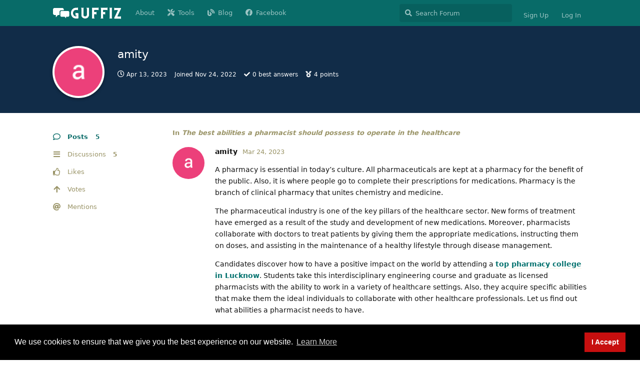

--- FILE ---
content_type: text/html; charset=utf-8
request_url: https://guffiz.com/u/amity
body_size: 6243
content:
<!doctype html>
<html  dir="ltr"        lang="en" >
    <head>
        <meta charset="utf-8">
        <title>amity - Guffiz - Reddit and Quora Alternative 2025</title>

        <link rel="stylesheet" href="https://guffiz.com/assets/forum.css?v=b25bdfaa">
<link rel="canonical" href="https://guffiz.com/u/amity">
<link rel="preload" href="https://guffiz.com/assets/forum.css?v=b25bdfaa" as="style">
<link rel="preload" href="https://guffiz.com/assets/forum.js?v=f66d67ce" as="script">
<link rel="preload" href="https://guffiz.com/assets/forum-en.js?v=c900ba76" as="script">
<link rel="preload" href="https://guffiz.com/assets/fonts/fa-solid-900.woff2" as="font" type="font/woff2" crossorigin="">
<link rel="preload" href="https://guffiz.com/assets/fonts/fa-regular-400.woff2" as="font" type="font/woff2" crossorigin="">
<meta name="viewport" content="width=device-width, initial-scale=1, maximum-scale=1, minimum-scale=1">
<meta name="description" content="Profile of amity | 5 discussions | 5 posts">
<meta name="theme-color" content="#086b68">
<meta name="application-name" content="Guffiz - Reddit and Quora Alternative 2025">
<meta name="robots" content="index, follow">
<meta name="twitter:card" content="summary_large_image">
<meta name="twitter:image" content="https://guffiz.com/assets/avatars/VQe2qE4yURV83qxD.png">
<meta name="twitter:title" content="Profile of amity">
<meta name="twitter:description" content="Profile of amity | 5 discussions | 5 posts">
<meta name="twitter:url" content="https://guffiz.com/u/amity">
<link rel="shortcut icon" href="https://guffiz.com/assets/favicon-gquedfmv.png">
<meta property="og:site_name" content="Guffiz - Reddit and Quora Alternative 2025">
<meta property="og:type" content="profile">
<meta property="og:image" content="https://guffiz.com/assets/avatars/VQe2qE4yURV83qxD.png">
<meta property="profile:username" content="amity">
<meta property="og:title" content="Profile of amity">
<meta property="og:description" content="Profile of amity | 5 discussions | 5 posts">
<meta property="og:url" content="https://guffiz.com/u/amity">
<script type="application/ld+json">[{"@context":"http:\/\/schema.org","@type":"ProfilePage","publisher":{"@type":"Organization","name":"Guffiz - Reddit and Quora Alternative 2025","url":"https:\/\/guffiz.com","description":"Enjoy guffiz, the fastest growing community similar to Reddit & Quora! Hop over this platform if you have any questions.","logo":"https:\/\/guffiz.com\/assets\/logo-wg0ghg8l.png"},"image":"https:\/\/guffiz.com\/assets\/avatars\/VQe2qE4yURV83qxD.png","name":"amity","dateCreated":"2022-11-24T10:10:39+00:00","commentCount":5,"description":"Profile of amity | 5 discussions | 5 posts","url":"https:\/\/guffiz.com\/u\/amity"},{"@context":"http:\/\/schema.org","@type":"WebSite","url":"https:\/\/guffiz.com\/","potentialAction":{"@type":"SearchAction","target":"https:\/\/guffiz.com\/?q={search_term_string}","query-input":"required name=search_term_string"}}]</script>
<!-- Global Site Tag (gtag.js) - Google Analytics -->
<script async src="https://www.googletagmanager.com/gtag/js?id=UA-156602789-1"></script>
<script>
    window.dataLayer = window.dataLayer || [];
    function gtag(){dataLayer.push(arguments);}
    gtag('js', new Date());
</script>

<script async src="https://pagead2.googlesyndication.com/pagead/js/adsbygoogle.js?client=ca-pub-2374270335375907" crossorigin="anonymous"></script>

  <meta property="og:image" content="https://scontent.fktm14-1.fna.fbcdn.net/v/t39.30808-6/280111211_107899868590444_535686983135885164_n.png?_nc_cat=110&ccb=1-7&_nc_sid=e3f864&_nc_ohc=ue9bOHwSAUEAX8bH1p6&_nc_ht=scontent.fktm14-1.fna&oh=00_AT804WewfMwOLhM3je7pwl4G0xzRu9AlEqAhNvWWJQctWA&oe=62A123B8" />
<script src="/analytics.js"></script>
            
    </head>

    <body>
        <meta name="google-adsense-account" content="ca-pub-2374270335375907">
<meta name="yandex-verification" content="185b6631e819680e" /> 
<script src="https://cdnjs.cloudflare.com/ajax/libs/pace/1.2.4/pace.min.js"></script>
<meta name="google-site-verification" content="eEBH7wj4nN3hiDEVyfIUNGYjiFHE1AcY-QMB9HLm7_o" />

<div id="app" class="App">

    <div id="app-navigation" class="App-navigation"></div>

    <div id="drawer" class="App-drawer">

        <header id="header" class="App-header">
            <div id="header-navigation" class="Header-navigation"></div>
            <div class="container">
                <div class="Header-title">
                    <a href="https://guffiz.com" id="home-link">
                                                    <img src="https://guffiz.com/assets/logo-wg0ghg8l.png" alt="Guffiz - Reddit and Quora Alternative 2025" class="Header-logo">
                                            </a>
                </div>
                <div id="header-primary" class="Header-primary"></div>
                <div id="header-secondary" class="Header-secondary"></div>
            </div>
        </header>

    </div>

    <main class="App-content">
        <div id="content"></div>

        <div id="flarum-loading" style="display: none">
    Loading...
</div>

<noscript>
    <div class="Alert">
        <div class="container">
            This site is best viewed in a modern browser with JavaScript enabled.
        </div>
    </div>
</noscript>

<div id="flarum-loading-error" style="display: none">
    <div class="Alert">
        <div class="container">
            Something went wrong while trying to load the full version of this site. Try hard-refreshing this page to fix the error.
        </div>
    </div>
</div>

<noscript id="flarum-content">
    
</noscript>


        <div class="App-composer">
            <div class="container">
                <div id="composer"></div>
            </div>
        </div>
    </main>

</div>

<div style="text-align:center; font-size:16px;">Guffiz Community : All rights reserved | <a href="https://myspybee.com/">myspybee.com</a> | <a href="https://ekkais.com/">ekkais.com</a> | <a href="https://inspiringworm.com/">inspiringworm.com</a></div>



        <div id="modal"></div>
        <div id="alerts"></div>

        <script>
            document.getElementById('flarum-loading').style.display = 'block';
            var flarum = {extensions: {}};
        </script>

        <script src="https://guffiz.com/assets/forum.js?v=f66d67ce"></script>
<script src="https://guffiz.com/assets/forum-en.js?v=c900ba76"></script>

        <script id="flarum-json-payload" type="application/json">{"resources":[{"type":"forums","id":"1","attributes":{"title":"Guffiz - Reddit and Quora Alternative 2025","description":"Enjoy guffiz, the fastest growing community similar to Reddit \u0026 Quora! Hop over this platform if you have any questions.","showLanguageSelector":true,"baseUrl":"https:\/\/guffiz.com","basePath":"","baseOrigin":"https:\/\/guffiz.com","debug":false,"apiUrl":"https:\/\/guffiz.com\/api","welcomeTitle":"Guffiz - Reddit and Quora Alternative 2025","welcomeMessage":"Enjoy Guffiz, the fastest-growing community! Hop over this platform if you have any questions. Our admin team will remove AI Content, so we recommend you to use original contents.","themePrimaryColor":"#086b68","themeSecondaryColor":"#fffbde","logoUrl":"https:\/\/guffiz.com\/assets\/logo-wg0ghg8l.png","faviconUrl":"https:\/\/guffiz.com\/assets\/favicon-gquedfmv.png","headerHtml":"\u003Cmeta name=\u0022google-adsense-account\u0022 content=\u0022ca-pub-2374270335375907\u0022\u003E\n\u003Cmeta name=\u0022yandex-verification\u0022 content=\u0022185b6631e819680e\u0022 \/\u003E \n\u003Cscript src=\u0022https:\/\/cdnjs.cloudflare.com\/ajax\/libs\/pace\/1.2.4\/pace.min.js\u0022\u003E\u003C\/script\u003E\n\u003Cmeta name=\u0022google-site-verification\u0022 content=\u0022eEBH7wj4nN3hiDEVyfIUNGYjiFHE1AcY-QMB9HLm7_o\u0022 \/\u003E","footerHtml":"\u003Cdiv style=\u0022text-align:center; font-size:16px;\u0022\u003EGuffiz Community : All rights reserved | \u003Ca href=\u0022https:\/\/myspybee.com\/\u0022\u003Emyspybee.com\u003C\/a\u003E | \u003Ca href=\u0022https:\/\/ekkais.com\/\u0022\u003Eekkais.com\u003C\/a\u003E | \u003Ca href=\u0022https:\/\/inspiringworm.com\/\u0022\u003Einspiringworm.com\u003C\/a\u003E\u003C\/div\u003E\n","allowSignUp":true,"defaultRoute":"\/all","canViewForum":true,"canStartDiscussion":false,"canSearchUsers":false,"canCreateAccessToken":false,"canModerateAccessTokens":false,"assetsBaseUrl":"https:\/\/guffiz.com\/assets","canViewFlags":false,"guidelinesUrl":null,"canBypassTagCounts":false,"minPrimaryTags":"1","maxPrimaryTags":"1","minSecondaryTags":"0","maxSecondaryTags":"3","toggleRichTextEditorButton":true,"allowUsernameMentionFormat":true,"fof-oauth":[null,null,null,null,null,{"name":"google","icon":"fab fa-google","priority":0},null,null],"fof-oauth.only_icons":false,"blogTags":["8"],"blogRedirectsEnabled":"both","blogCommentsEnabled":"1","blogHideTags":"1","blogDefaultImage":"blog-default-sgukua9y.png","canWriteBlogPosts":false,"blogCategoryHierarchy":"1","blogAddSidebarNav":"1","canApproveBlogPosts":false,"blogFeaturedCount":"3","blogAddHero":"1","therealsujitk-gifs.engine":"giphy","therealsujitk-gifs.api_key":"","therealsujitk-gifs.rating":"","flamoji.auto_hide":true,"flamoji.show_preview":false,"flamoji.show_search":true,"flamoji.show_variants":true,"flamoji.emoji_style":"twemoji","flamoji.emoji_data":"en","flamoji.emoji_version":"12.1","flamoji.initial_category":"smileys","flamoji.show_category_buttons":true,"flamoji.show_recents":true,"flamoji.recents_count":50,"flamoji.specify_categories":"[\u0022smileys\u0022,\u0022people\u0022,\u0022animals\u0022,\u0022food\u0022,\u0022activities\u0022,\u0022travel\u0022,\u0022objects\u0022,\u0022symbols\u0022,\u0022flags\u0022]","fof-upload.canUpload":false,"fof-upload.canDownload":true,"fof-upload.composerButtonVisiblity":"media-btn","fof-share-social.plain-copy":true,"fof-share-social.networks":["facebook","twitter","linkedin","whatsapp","telegram"],"allowPollOptionImage":false,"canViewRankingPage":true,"fof-gamification.topimage1Url":null,"fof-gamification.topimage2Url":null,"fof-gamification.topimage3Url":null,"fof-gamification-op-votes-only":false,"fof-cookie-consent.consentText":"We use cookies to ensure that we give you the best experience on our website.","fof-cookie-consent.buttonText":"I Accept","fof-cookie-consent.learnMoreLinkText":"Learn More","fof-cookie-consent.learnMoreLinkUrl":"https:\/\/guffiz.com\/","fof-cookie-consent.backgroundColor":"#000000","fof-cookie-consent.textColor":"#ffffff","fof-cookie-consent.buttonBackgroundColor":"#c70f0f","fof-cookie-consent.buttonTextColor":"#ffffff","fof-cookie-consent.ccTheme":"blocky","canSelectBestAnswerOwnPost":true,"useAlternativeBestAnswerUi":false,"showBestAnswerFilterUi":true,"canBypassAds":false,"datlechin-more-discussions.blockName":"Newest Discussions","datlechin-more-discussions.discussionLimit":5,"datlechin-more-discussions.filterBy":"","defaultAnonymousPost":false,"afrux-forum-widgets-core.config":{"instances":[{"id":"afrux-forum-stats-widget:forumStats","extension":"afrux-forum-stats-widget","key":"forumStats","placement":"end","position":0}]},"afrux-forum-widgets-core.preferDataWithInitialLoad":false},"relationships":{"groups":{"data":[{"type":"groups","id":"1"},{"type":"groups","id":"2"},{"type":"groups","id":"3"},{"type":"groups","id":"4"},{"type":"groups","id":"5"},{"type":"groups","id":"6"},{"type":"groups","id":"7"}]},"tags":{"data":[{"type":"tags","id":"1"},{"type":"tags","id":"2"},{"type":"tags","id":"3"},{"type":"tags","id":"4"},{"type":"tags","id":"5"},{"type":"tags","id":"8"},{"type":"tags","id":"22"},{"type":"tags","id":"19"},{"type":"tags","id":"9"},{"type":"tags","id":"16"},{"type":"tags","id":"11"},{"type":"tags","id":"17"},{"type":"tags","id":"14"},{"type":"tags","id":"15"},{"type":"tags","id":"24"},{"type":"tags","id":"23"},{"type":"tags","id":"26"},{"type":"tags","id":"25"},{"type":"tags","id":"27"},{"type":"tags","id":"28"},{"type":"tags","id":"30"}]},"links":{"data":[{"type":"links","id":"2"},{"type":"links","id":"3"},{"type":"links","id":"4"},{"type":"links","id":"5"}]},"ranks":{"data":[]}}},{"type":"groups","id":"1","attributes":{"nameSingular":"Admin","namePlural":"Admins","color":"#B72A2A","icon":"fas fa-wrench","isHidden":0}},{"type":"groups","id":"2","attributes":{"nameSingular":"Guest","namePlural":"Guests","color":null,"icon":null,"isHidden":0}},{"type":"groups","id":"3","attributes":{"nameSingular":"Member","namePlural":"Members","color":null,"icon":null,"isHidden":0}},{"type":"groups","id":"4","attributes":{"nameSingular":"Mod","namePlural":"Mods","color":"#80349E","icon":"fas fa-bolt","isHidden":0}},{"type":"groups","id":"5","attributes":{"nameSingular":"Guru","namePlural":"Gurus","color":"#281","icon":"fas fa-mask","isHidden":0}},{"type":"groups","id":"6","attributes":{"nameSingular":"Verified","namePlural":"Verified","color":"#059fff","icon":"fas fa-check","isHidden":0}},{"type":"groups","id":"7","attributes":{"nameSingular":"Contributor","namePlural":"Contributors","color":"#610C04","icon":"fas fa-heart","isHidden":0}},{"type":"tags","id":"1","attributes":{"name":"General","description":"","slug":"general","color":"#ef564f","backgroundUrl":null,"backgroundMode":null,"icon":"fas fa-comment","discussionCount":2627,"position":1,"defaultSort":null,"isChild":false,"isHidden":false,"lastPostedAt":"2026-01-17T20:47:33+00:00","canStartDiscussion":false,"canAddToDiscussion":false,"subscription":null,"isBlog":false,"isQnA":true,"reminders":true}},{"type":"tags","id":"2","attributes":{"name":"Technology","description":"","slug":"technology","color":"#8df900","backgroundUrl":null,"backgroundMode":null,"icon":"fas fa-laptop","discussionCount":951,"position":3,"defaultSort":null,"isChild":false,"isHidden":false,"lastPostedAt":"2026-01-17T07:40:42+00:00","canStartDiscussion":false,"canAddToDiscussion":false,"subscription":null,"isBlog":false,"isQnA":true,"reminders":true}},{"type":"tags","id":"3","attributes":{"name":"Travel","description":"","slug":"travel","color":"#0d0d66","backgroundUrl":null,"backgroundMode":null,"icon":"fas fa-hiking","discussionCount":306,"position":8,"defaultSort":null,"isChild":false,"isHidden":false,"lastPostedAt":"2026-01-02T14:17:40+00:00","canStartDiscussion":false,"canAddToDiscussion":false,"subscription":null,"isBlog":false,"isQnA":true,"reminders":true}},{"type":"tags","id":"4","attributes":{"name":"Politics","description":"","slug":"politics","color":"#610649","backgroundUrl":null,"backgroundMode":null,"icon":"fas fa-landmark","discussionCount":19,"position":16,"defaultSort":null,"isChild":false,"isHidden":false,"lastPostedAt":"2024-12-11T06:06:22+00:00","canStartDiscussion":false,"canAddToDiscussion":false,"subscription":null,"isBlog":false,"isQnA":true,"reminders":true}},{"type":"tags","id":"5","attributes":{"name":"Education","description":"Welcome to guffiz.com. Enjoy the discussion all about education.","slug":"education","color":"#4f0609","backgroundUrl":null,"backgroundMode":null,"icon":"fas fa-book","discussionCount":5240,"position":7,"defaultSort":null,"isChild":false,"isHidden":false,"lastPostedAt":"2026-01-13T18:20:12+00:00","canStartDiscussion":false,"canAddToDiscussion":false,"subscription":null,"isBlog":false,"isQnA":true,"reminders":true}},{"type":"tags","id":"8","attributes":{"name":"New Blog","description":"\n","slug":"new-blog","color":"#448","backgroundUrl":null,"backgroundMode":null,"icon":"fas fa-blog","discussionCount":22678,"position":0,"defaultSort":null,"isChild":false,"isHidden":false,"lastPostedAt":"2026-01-18T09:37:57+00:00","canStartDiscussion":false,"canAddToDiscussion":false,"subscription":null,"isBlog":true,"isQnA":true,"reminders":true}},{"type":"tags","id":"22","attributes":{"name":"Programming","description":"","slug":"programming","color":"#8c9424","backgroundUrl":null,"backgroundMode":null,"icon":"fas fa-code","discussionCount":131,"position":6,"defaultSort":null,"isChild":false,"isHidden":false,"lastPostedAt":"2025-09-26T11:51:05+00:00","canStartDiscussion":false,"canAddToDiscussion":false,"subscription":null,"isBlog":false,"isQnA":true,"reminders":true}},{"type":"tags","id":"19","attributes":{"name":"Vehicles","description":"","slug":"vehicles","color":"#15b38b","backgroundUrl":null,"backgroundMode":null,"icon":"fas fa-car","discussionCount":88,"position":15,"defaultSort":null,"isChild":false,"isHidden":false,"lastPostedAt":"2025-03-17T06:55:19+00:00","canStartDiscussion":false,"canAddToDiscussion":false,"subscription":null,"isBlog":false,"isQnA":true,"reminders":true}},{"type":"tags","id":"9","attributes":{"name":"Health","description":"","slug":"health","color":"#cd18be","backgroundUrl":null,"backgroundMode":null,"icon":"fas fa-plus","discussionCount":895,"position":2,"defaultSort":null,"isChild":false,"isHidden":false,"lastPostedAt":"2026-01-14T04:43:59+00:00","canStartDiscussion":false,"canAddToDiscussion":false,"subscription":null,"isBlog":false,"isQnA":true,"reminders":true}},{"type":"tags","id":"16","attributes":{"name":"Jobs","description":"","slug":"jobs","color":"#eb6c2d","backgroundUrl":null,"backgroundMode":null,"icon":"fas fa-tasks","discussionCount":31,"position":10,"defaultSort":null,"isChild":false,"isHidden":false,"lastPostedAt":"2025-04-16T12:47:14+00:00","canStartDiscussion":false,"canAddToDiscussion":false,"subscription":null,"isBlog":false,"isQnA":true,"reminders":true}},{"type":"tags","id":"11","attributes":{"name":"Business","description":"","slug":"business","color":"#080","backgroundUrl":null,"backgroundMode":null,"icon":"fas fa-suitcase","discussionCount":2857,"position":5,"defaultSort":null,"isChild":false,"isHidden":false,"lastPostedAt":"2026-01-18T07:28:18+00:00","canStartDiscussion":false,"canAddToDiscussion":false,"subscription":null,"isBlog":false,"isQnA":true,"reminders":true}},{"type":"tags","id":"17","attributes":{"name":"Gadgets","description":"","slug":"gadgets","color":"#0000ff","backgroundUrl":null,"backgroundMode":null,"icon":"fas fa-mobile","discussionCount":30,"position":11,"defaultSort":null,"isChild":false,"isHidden":false,"lastPostedAt":"2026-01-02T15:16:52+00:00","canStartDiscussion":false,"canAddToDiscussion":false,"subscription":null,"isBlog":false,"isQnA":true,"reminders":true}},{"type":"tags","id":"14","attributes":{"name":"Entertainment","description":"","slug":"entertainment","color":"#a30000","backgroundUrl":null,"backgroundMode":null,"icon":"fas fa-music","discussionCount":156,"position":9,"defaultSort":null,"isChild":false,"isHidden":false,"lastPostedAt":"2025-12-02T08:49:49+00:00","canStartDiscussion":false,"canAddToDiscussion":false,"subscription":null,"isBlog":false,"isQnA":true,"reminders":true}},{"type":"tags","id":"15","attributes":{"name":"NSFW","description":"Not Safe for Work!","slug":"nsfw","color":"#ff4ecb","backgroundUrl":null,"backgroundMode":null,"icon":"fas fa-arrow-up","discussionCount":20,"position":20,"defaultSort":null,"isChild":false,"isHidden":false,"lastPostedAt":"2025-10-13T16:56:52+00:00","canStartDiscussion":false,"canAddToDiscussion":false,"subscription":null,"isBlog":false,"isQnA":true,"reminders":true}},{"type":"tags","id":"24","attributes":{"name":"Cryptocurrency","description":"","slug":"cryptocurrency","color":"#d2a73b","backgroundUrl":null,"backgroundMode":null,"icon":"fab fa-btc","discussionCount":112,"position":13,"defaultSort":null,"isChild":false,"isHidden":false,"lastPostedAt":"2025-12-11T10:03:22+00:00","canStartDiscussion":false,"canAddToDiscussion":false,"subscription":null,"isBlog":false,"isQnA":true,"reminders":true}},{"type":"tags","id":"23","attributes":{"name":"Off Topic","description":"","slug":"off-topic","color":"#adad36","backgroundUrl":null,"backgroundMode":null,"icon":"fas fa-arrow-down","discussionCount":66,"position":17,"defaultSort":null,"isChild":false,"isHidden":false,"lastPostedAt":"2026-01-05T14:36:25+00:00","canStartDiscussion":false,"canAddToDiscussion":false,"subscription":null,"isBlog":false,"isQnA":true,"reminders":true}},{"type":"tags","id":"26","attributes":{"name":"Sports","description":"","slug":"sports","color":"#21a1de","backgroundUrl":null,"backgroundMode":null,"icon":"fas fa-futbol","discussionCount":164,"position":12,"defaultSort":null,"isChild":false,"isHidden":false,"lastPostedAt":"2025-04-23T18:03:18+00:00","canStartDiscussion":false,"canAddToDiscussion":false,"subscription":null,"isBlog":false,"isQnA":false,"reminders":false}},{"type":"tags","id":"25","attributes":{"name":"Biography","description":"","slug":"biography","color":"#36f4f4","backgroundUrl":null,"backgroundMode":null,"icon":"fas fa-image","discussionCount":7498,"position":14,"defaultSort":null,"isChild":false,"isHidden":false,"lastPostedAt":"2025-10-13T16:56:12+00:00","canStartDiscussion":false,"canAddToDiscussion":false,"subscription":null,"isBlog":false,"isQnA":false,"reminders":false}},{"type":"tags","id":"27","attributes":{"name":"Mathematics","description":"","slug":"mathematics","color":"#9437ff","backgroundUrl":null,"backgroundMode":null,"icon":"fas fa-calculator","discussionCount":54,"position":18,"defaultSort":null,"isChild":false,"isHidden":false,"lastPostedAt":"2025-04-07T07:06:54+00:00","canStartDiscussion":false,"canAddToDiscussion":false,"subscription":null,"isBlog":false,"isQnA":true,"reminders":false}},{"type":"tags","id":"28","attributes":{"name":"Science","description":"","slug":"science","color":"#212121","backgroundUrl":null,"backgroundMode":null,"icon":"fas fa-flask","discussionCount":76,"position":19,"defaultSort":null,"isChild":false,"isHidden":false,"lastPostedAt":"2024-07-22T06:57:12+00:00","canStartDiscussion":false,"canAddToDiscussion":false,"subscription":null,"isBlog":false,"isQnA":false,"reminders":false}},{"type":"tags","id":"30","attributes":{"name":"Abroad Study","description":"","slug":"abroad-study","color":"#0ca12a","backgroundUrl":null,"backgroundMode":null,"icon":"fas fa-user-graduate","discussionCount":5,"position":4,"defaultSort":null,"isChild":false,"isHidden":false,"lastPostedAt":"2024-04-23T16:12:11+00:00","canStartDiscussion":false,"canAddToDiscussion":false,"subscription":null,"isBlog":false,"isQnA":false,"reminders":false}},{"type":"links","id":"2","attributes":{"id":2,"title":"About","icon":"","url":"https:\/\/guffiz.com\/d\/1-welcome","position":0,"isInternal":false,"isNewtab":false,"isChild":false,"visibility":"everyone"}},{"type":"links","id":"3","attributes":{"id":3,"title":"Blog","icon":"fas fa-blog","url":"https:\/\/guffiz.com\/blog","position":2,"isInternal":false,"isNewtab":false,"isChild":false,"visibility":"everyone"}},{"type":"links","id":"4","attributes":{"id":4,"title":"Facebook","icon":"fab fa-facebook","url":"https:\/\/facebook.com\/guffiz","position":3,"isInternal":false,"isNewtab":true,"isChild":false,"visibility":"everyone"}},{"type":"links","id":"5","attributes":{"id":5,"title":"Tools","icon":"fas fa-tools","url":"https:\/\/guffiz.com\/tools","position":1,"isInternal":false,"isNewtab":false,"isChild":false,"visibility":"everyone"}}],"session":{"userId":0,"csrfToken":"asQFoIPkUphqpkkw7xLmSMcw0BgPOAJyrJimHC43"},"locales":{"en":"English"},"locale":"en","fof-follow-tags.following_page_default":"tags","fof-gamification.iconName":"arrow","fof-gamification.pointsPlaceholder":null,"fof-gamification.showVotesOnDiscussionPage":"0","fof-gamification.rankAmt":"10","fof-gamification.customRankingImages":"0","fof-gamification.useAlternateLayout":"0","fof-gamification.upVotesOnly":"0","fof-gamification.iconNameAlt":"arrow","fof-gamification.altPostVotingUi":"0","googleTrackingCode":"UA-156602789-1","davwheat-ads.ad-code.between_posts":"","davwheat-ads.ad-code.discussion_header":"","davwheat-ads.ad-code.discussion_sidebar":"\u003Ca href=\u0022https:\/\/www.fiverr.com\/s\/VYzGwEm\u0022\u003E\u003Cimg src=\u0022https:\/\/fiverr-res.cloudinary.com\/images\/q_auto,f_auto\/gigs\/269151582\/original\/e6a60c5de73166f92bec819eba08706472e6b4c7\/do-guest-posting-on-high-da-pa-websites.png\u0022 width=\u0022200px\u0022\/\u003E\u003C\/a\u003E","davwheat-ads.ad-code.footer":"\u003Ca href=\u0022https:\/\/clients.babal.host\/aff.php?aff=508\u0026gocart=true\u0022\u003E\u003Cimg src=\u0022https:\/\/babal.host\/img\/affiliate\/728x90Leaderboard.png\u0022 width=\u0022728\u0022 height=\u002290\u0022 border=\u00220\u0022\u003E\u003C\/a\u003E","davwheat-ads.ad-code.header":"\u003Ca href=\u0022https:\/\/clients.babal.host\/aff.php?aff=508\u0026gocart=true\u0022\u003E\u003Cimg src=\u0022https:\/\/babal.host\/img\/affiliate\/728x90Leaderboard.png\u0022 width=\u0022728\u0022 height=\u002290\u0022 border=\u00220\u0022\u003E\u003C\/a\u003E","davwheat-ads.ad-code.sidebar":"\u003Ca href=\u0022https:\/\/www.fiverr.com\/s\/VYzGwEm\u0022\u003E\u003Cimg src=\u0022https:\/\/fiverr-res.cloudinary.com\/images\/q_auto,f_auto\/gigs\/269151582\/original\/e6a60c5de73166f92bec819eba08706472e6b4c7\/do-guest-posting-on-high-da-pa-websites.png\u0022 width=\u0022200px\u0022\/\u003E\u003C\/a\u003E","davwheat-ads.ad-code.between_posts.js":"","davwheat-ads.ad-code.discussion_header.js":"","davwheat-ads.ad-code.discussion_sidebar.js":"","davwheat-ads.ad-code.footer.js":"","davwheat-ads.ad-code.header.js":"","davwheat-ads.ad-code.sidebar.js":"","davwheat-ads.between-n-posts":"5","davwheat-ads.enable-ad-after-placeholder":"0","davwheat-ads.enabled-ad-locations":"[\u0022discussion_sidebar\u0022,\u0022discussion_header\u0022,\u0022sidebar\u0022]","apiDocument":{"data":{"type":"users","id":"734","attributes":{"username":"amity","displayName":"amity","avatarUrl":"https:\/\/guffiz.com\/assets\/avatars\/VQe2qE4yURV83qxD.png","slug":"amity","joinTime":"2022-11-24T10:10:39+00:00","discussionCount":5,"commentCount":5,"canEdit":false,"canEditCredentials":false,"canEditGroups":false,"canDelete":false,"lastSeenAt":"2023-04-13T11:13:05+00:00","fof-upload-uploadCountCurrent":1,"fof-upload-uploadCountAll":1,"canEditPolls":false,"canStartPolls":false,"canSelfEditPolls":false,"canVotePolls":false,"points":4,"canHaveVotingNotifications":true,"bestAnswerCount":0,"canSuspend":false},"relationships":{"groups":{"data":[]},"ranks":{"data":[]}}}}}</script>

        <script>
            const data = JSON.parse(document.getElementById('flarum-json-payload').textContent);
            document.getElementById('flarum-loading').style.display = 'none';

            try {
                flarum.core.app.load(data);
                flarum.core.app.bootExtensions(flarum.extensions);
                flarum.core.app.boot();
            } catch (e) {
                var error = document.getElementById('flarum-loading-error');
                error.innerHTML += document.getElementById('flarum-content').textContent;
                error.style.display = 'block';
                throw e;
            }
        </script>

        
    <script defer src="https://static.cloudflareinsights.com/beacon.min.js/vcd15cbe7772f49c399c6a5babf22c1241717689176015" integrity="sha512-ZpsOmlRQV6y907TI0dKBHq9Md29nnaEIPlkf84rnaERnq6zvWvPUqr2ft8M1aS28oN72PdrCzSjY4U6VaAw1EQ==" data-cf-beacon='{"version":"2024.11.0","token":"583d9b5097fc4beeb3e552dfacd7c78e","r":1,"server_timing":{"name":{"cfCacheStatus":true,"cfEdge":true,"cfExtPri":true,"cfL4":true,"cfOrigin":true,"cfSpeedBrain":true},"location_startswith":null}}' crossorigin="anonymous"></script>
</body>
</html>


--- FILE ---
content_type: text/html; charset=utf-8
request_url: https://www.google.com/recaptcha/api2/aframe
body_size: 267
content:
<!DOCTYPE HTML><html><head><meta http-equiv="content-type" content="text/html; charset=UTF-8"></head><body><script nonce="rA-lHbOLbS9xWHFzoivq0Q">/** Anti-fraud and anti-abuse applications only. See google.com/recaptcha */ try{var clients={'sodar':'https://pagead2.googlesyndication.com/pagead/sodar?'};window.addEventListener("message",function(a){try{if(a.source===window.parent){var b=JSON.parse(a.data);var c=clients[b['id']];if(c){var d=document.createElement('img');d.src=c+b['params']+'&rc='+(localStorage.getItem("rc::a")?sessionStorage.getItem("rc::b"):"");window.document.body.appendChild(d);sessionStorage.setItem("rc::e",parseInt(sessionStorage.getItem("rc::e")||0)+1);localStorage.setItem("rc::h",'1768750987281');}}}catch(b){}});window.parent.postMessage("_grecaptcha_ready", "*");}catch(b){}</script></body></html>

--- FILE ---
content_type: application/javascript
request_url: https://guffiz.com/analytics.js
body_size: -297
content:
<script type='text/javascript' src='https://platform-api.sharethis.com/js/sharethis.js#property=629cb18e6d36b1001983c5c3&product=sop' async='async'></script>